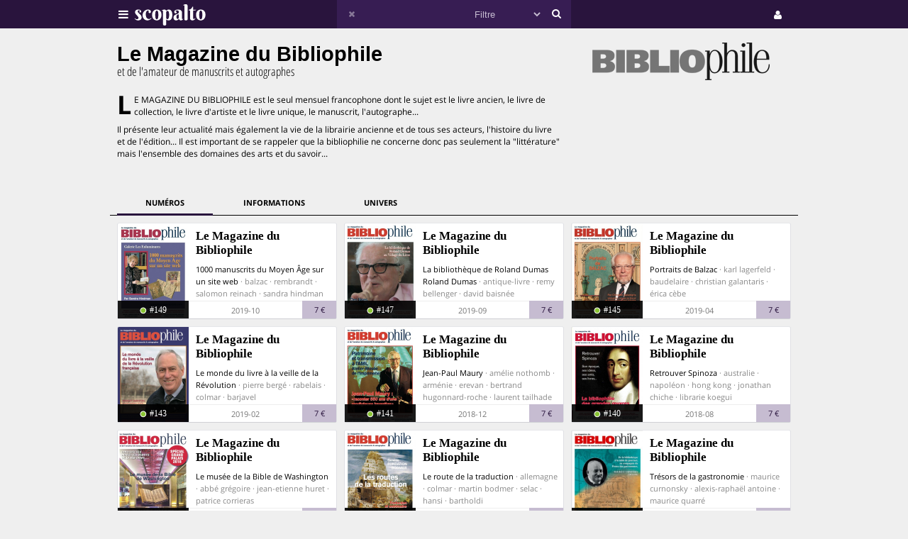

--- FILE ---
content_type: text/html;charset=UTF-8
request_url: https://www.scopalto.com/magazine/le-magazine-du-bibliophile
body_size: 9441
content:
<!doctype html>
<html lang="fr">
<head>
 <title>Le Magazine du Bibliophile</title>
 <meta name="apple-mobile-web-app-status-bar-style" content="#29143d" />
 <meta name="charset" content="utf-8" />
 <meta name="description" content="Le Magazine du Bibliophile : et de l&#039;amateur de manuscrits et autographes. Bimestriel. Thème : Littérature. Magazine créé en 2000. Télécharger et acheter les anciens numéros. Pays : FR." />
 <meta name="google-site-verification" content="fNm9fSJEu58iWq43r8ZBKfHmYV3-qbsbYcbUB8ISIgA" />
 <meta name="keywords" content="le magazine du bibliophile, magazine, littérature, pdf, téléchargement, anciens numéros" />
 <meta name="msapplication-navbutton-color" content="#29143d" />
 <meta name="msvalidate.01" content="F8D9707B115B72F4A5D566463EB2FD7E" />
 <meta name="theme-color" content="#29143d" />
 <meta name="viewport" content="width=device-width,initial-scale=1,maximum-scale=1,user-scalable=no" />
 <link rel="stylesheet" href="/web/scopalto/fonts/font-awesome/css/font-awesome.min.css?2" type="text/css" media="screen" />
 <link rel="stylesheet" href="/web/scopalto/styles/app.css?2" type="text/css" media="screen" />
 <link rel="stylesheet" href="/web/scopalto/styles/front/magazine.css?2" type="text/css" media="screen" />
 <link rel="alternate" href="/feed?2" type="application/rss+xml" title="last issues" />
 <link rel="apple-touch-icon" href="/web/scopalto/images/icon-scopalto-180.png?2" sizes="180x180" />
 <link rel="canonical" href="https://www.scopalto.com/magazine/le-magazine-du-bibliophile" />
 <link rel="icon" href="/web/scopalto/images/logo-scopalto-192.png?2" sizes="192x192" />
 <link rel="shortcut icon" href="/web/scopalto/images/favicon.png?2" type="image/x-icon" />
</head>
<body class="state-prod scope-front extension-scopalto action-magazine" data-onload="scopalto.manager.Magazine">
<main><div class="main clearfix"
     data-url="https://www.scopalto.com/magazine/le-magazine-du-bibliophile"
     data-item="16400-670-80349004">

  <div class="logo">
    <img src="/pub/logos/le-magazine-du-bibliophile.png"
         alt="magazine le magazine du bibliophile" />
  </div>

  <div class="content">
    <h1 class="mag-title">Le Magazine du Bibliophile</h1>
    <em class="mag-lede">et de l'amateur de manuscrits et autographes</em>
    <p class="first">LE MAGAZINE DU BIBLIOPHILE est le seul mensuel francophone dont le sujet est le livre ancien, le livre de collection, le livre d'artiste et le livre unique, le manuscrit, l'autographe...</p>
<p>Il présente leur actualité mais également la vie de la librairie ancienne et de tous ses acteurs, l'histoire du livre et de l'édition... Il est important de se rappeler que la bibliophilie ne concerne donc pas seulement la "littérature" mais l'ensemble des domaines des arts et du savoir...</p>          </div>
  </div>

  <div class="tabbox">
    <div class="tabs">
      <ul>
        <li data-tab="cards" class="selected">numéros</li>
        <li data-tab="details">informations</li>
                  <li data-tab="world">univers</li>
                          <li data-tab="stats" style="display:none;">statistiques</li>
              </ul>
    </div>
    <div class="tabpanels">
      <div class="card-flow-inline" data-tabpanel="cards" data-onload="scopalto.manager.Issues">
                  <div class="card" style="background-image:url(/pub/covers/670/9544-large.jpg);" data-issue-id="9544">
  <div class="card-content">
    <span class="card-mag">Le Magazine du Bibliophile</span>
    <a href="/le-magazine-du-bibliophile/149/1000-manuscrits-du-moyen-age-sur-un-site-web" class="card-title" onclick="return false;">1000 manuscrits du Moyen Âge sur un site web</a>
    <span class="card-tags"> · balzac · rembrandt · salomon reinach · sandra hindman</span>
  </div>
  <div class="card-metas">
    <div class="card-num">
      <i class="fa fa-circle "></i>       <span>#149</span>
    </div>
    <div class="card-date"><span>2019-10</span></div>
    <div class="card-price card-pdf"><span>7 €</span></div>
  </div>
</div>
                  <div class="card" style="background-image:url(/pub/covers/670/9391-large.jpg);" data-issue-id="9391">
  <div class="card-content">
    <span class="card-mag">Le Magazine du Bibliophile</span>
    <a href="/le-magazine-du-bibliophile/147/la-bibliotheque-de-roland-dumas-roland-dumas" class="card-title" onclick="return false;">La bibliothèque de Roland Dumas Roland Dumas</a>
    <span class="card-tags"> · antique-livre · remy bellenger · david baisnée</span>
  </div>
  <div class="card-metas">
    <div class="card-num">
      <i class="fa fa-circle "></i>       <span>#147</span>
    </div>
    <div class="card-date"><span>2019-09</span></div>
    <div class="card-price card-pdf"><span>7 €</span></div>
  </div>
</div>
                  <div class="card" style="background-image:url(/pub/covers/670/8976-large.jpg);" data-issue-id="8976">
  <div class="card-content">
    <span class="card-mag">Le Magazine du Bibliophile</span>
    <a href="/le-magazine-du-bibliophile/145/portraits-de-balzac" class="card-title" onclick="return false;">Portraits de Balzac</a>
    <span class="card-tags"> · karl lagerfeld · baudelaire · christian galantaris · érica cèbe</span>
  </div>
  <div class="card-metas">
    <div class="card-num">
      <i class="fa fa-circle "></i>       <span>#145</span>
    </div>
    <div class="card-date"><span>2019-04</span></div>
    <div class="card-price card-pdf"><span>7 €</span></div>
  </div>
</div>
                  <div class="card" style="background-image:url(/pub/covers/670/8885-large.jpg);" data-issue-id="8885">
  <div class="card-content">
    <span class="card-mag">Le Magazine du Bibliophile</span>
    <a href="/le-magazine-du-bibliophile/143/le-monde-du-livre-a-la-veille-de-la-revolution" class="card-title" onclick="return false;">Le monde du livre à la veille de la Révolution</a>
    <span class="card-tags"> · pierre bergé · rabelais · colmar · barjavel</span>
  </div>
  <div class="card-metas">
    <div class="card-num">
      <i class="fa fa-circle "></i>       <span>#143</span>
    </div>
    <div class="card-date"><span>2019-02</span></div>
    <div class="card-price card-pdf"><span>7 €</span></div>
  </div>
</div>
                  <div class="card" style="background-image:url(/pub/covers/670/8768-large.jpg);" data-issue-id="8768">
  <div class="card-content">
    <span class="card-mag">Le Magazine du Bibliophile</span>
    <a href="/le-magazine-du-bibliophile/141/jean-paul-maury" class="card-title" onclick="return false;">Jean-Paul Maury</a>
    <span class="card-tags"> · amélie nothomb · arménie · erevan · bertrand hugonnard-roche · laurent tailhade</span>
  </div>
  <div class="card-metas">
    <div class="card-num">
      <i class="fa fa-circle "></i>       <span>#141</span>
    </div>
    <div class="card-date"><span>2018-12</span></div>
    <div class="card-price card-pdf"><span>7 €</span></div>
  </div>
</div>
                  <div class="card" style="background-image:url(/pub/covers/670/8555-large.jpg);" data-issue-id="8555">
  <div class="card-content">
    <span class="card-mag">Le Magazine du Bibliophile</span>
    <a href="/le-magazine-du-bibliophile/140/retrouver-spinoza" class="card-title" onclick="return false;">Retrouver Spinoza</a>
    <span class="card-tags"> · australie · napoléon · hong kong · jonathan chiche · librarie koegui</span>
  </div>
  <div class="card-metas">
    <div class="card-num">
      <i class="fa fa-circle "></i>       <span>#140</span>
    </div>
    <div class="card-date"><span>2018-08</span></div>
    <div class="card-price card-pdf"><span>7 €</span></div>
  </div>
</div>
                  <div class="card" style="background-image:url(/pub/covers/670/8345-large.jpg);" data-issue-id="8345">
  <div class="card-content">
    <span class="card-mag">Le Magazine du Bibliophile</span>
    <a href="/le-magazine-du-bibliophile/139/le-musee-de-la-bible-de-washington" class="card-title" onclick="return false;">Le musée de la Bible de Washington</a>
    <span class="card-tags"> · abbé grégoire · jean-etienne huret · patrice corrieras</span>
  </div>
  <div class="card-metas">
    <div class="card-num">
      <i class="fa fa-circle "></i>       <span>#139</span>
    </div>
    <div class="card-date"><span>2018-05</span></div>
    <div class="card-price card-pdf"><span>7 €</span></div>
  </div>
</div>
                  <div class="card" style="background-image:url(/pub/covers/670/8164-large.jpg);" data-issue-id="8164">
  <div class="card-content">
    <span class="card-mag">Le Magazine du Bibliophile</span>
    <a href="/le-magazine-du-bibliophile/136/le-route-de-la-traduction" class="card-title" onclick="return false;">Le route de la traduction</a>
    <span class="card-tags"> · allemagne · colmar · martin bodmer · selac · hansi · bartholdi</span>
  </div>
  <div class="card-metas">
    <div class="card-num">
      <i class="fa fa-circle "></i>       <span>#136</span>
    </div>
    <div class="card-date"><span>2018-02</span></div>
    <div class="card-price card-pdf"><span>7 €</span></div>
  </div>
</div>
                  <div class="card" style="background-image:url(/pub/covers/670/7993-large.jpg);" data-issue-id="7993">
  <div class="card-content">
    <span class="card-mag">Le Magazine du Bibliophile</span>
    <a href="/le-magazine-du-bibliophile/134/tresors-de-la-gastronomie" class="card-title" onclick="return false;">Trésors de la gastronomie</a>
    <span class="card-tags"> · maurice curnonsky · alexis-raphaël antoine · maurice quarré</span>
  </div>
  <div class="card-metas">
    <div class="card-num">
      <i class="fa fa-circle "></i>       <span>#134</span>
    </div>
    <div class="card-date"><span>2017-11</span></div>
    <div class="card-price card-pdf"><span>7 €</span></div>
  </div>
</div>
                  <div class="card" style="background-image:url(/pub/covers/670/7865-large.jpg);" data-issue-id="7865">
  <div class="card-content">
    <span class="card-mag">Le Magazine du Bibliophile</span>
    <a href="/le-magazine-du-bibliophile/132/sur-le-chemin-de-compostelle" class="card-title" onclick="return false;">Sur le chemin de Compostelle...</a>
    <span class="card-tags"> · espagne · mozart · figeac · frédéric thiriez · éric grangeon</span>
  </div>
  <div class="card-metas">
    <div class="card-num">
      <i class="fa fa-circle "></i>       <span>#132</span>
    </div>
    <div class="card-date"><span>2017-08</span></div>
    <div class="card-price card-pdf"><span>7 €</span></div>
  </div>
</div>
                  <div class="card" style="background-image:url(/pub/covers/670/7566-large.jpg);" data-issue-id="7566">
  <div class="card-content">
    <span class="card-mag">Le Magazine du Bibliophile</span>
    <a href="/le-magazine-du-bibliophile/130/blaise-cendrars" class="card-title" onclick="return false;">Blaise Cendrars</a>
    <span class="card-tags"> · bruxelles · ronsard · nicolas malais · détective · genizoth</span>
  </div>
  <div class="card-metas">
    <div class="card-num">
      <i class="fa fa-circle "></i>       <span>#130</span>
    </div>
    <div class="card-date"><span>2017-04</span></div>
    <div class="card-price card-pdf"><span>7 €</span></div>
  </div>
</div>
                  <div class="card" style="background-image:url(/pub/covers/670/7442-large.jpg);" data-issue-id="7442">
  <div class="card-content">
    <span class="card-mag">Le Magazine du Bibliophile</span>
    <a href="/le-magazine-du-bibliophile/129/redecouvrir-les-contes" class="card-title" onclick="return false;">Redécouvrir les contes</a>
    <span class="card-tags"> · russie · pierre bergé · grand palais · conte de fée · léon bakst</span>
  </div>
  <div class="card-metas">
    <div class="card-num">
      <i class="fa fa-circle "></i>       <span>#129</span>
    </div>
    <div class="card-date"><span>2017-02</span></div>
    <div class="card-price card-pdf"><span>7 €</span></div>
  </div>
</div>
                  <div class="card" style="background-image:url(/pub/covers/670/7219-large.jpg);" data-issue-id="7219">
  <div class="card-content">
    <span class="card-mag">Le Magazine du Bibliophile</span>
    <a href="/le-magazine-du-bibliophile/128/les-livres-d-heures" class="card-title" onclick="return false;">Les livres d’heures</a>
    <span class="card-tags"> · michel butor · umberto eco · philippe bouvard · reliures · jérôme doucet</span>
  </div>
  <div class="card-metas">
    <div class="card-num">
      <i class="fa fa-circle "></i>       <span>#128</span>
    </div>
    <div class="card-date"><span>2016-11</span></div>
    <div class="card-price card-pdf"><span>7 €</span></div>
  </div>
</div>
                  <div class="card" style="background-image:url(/pub/covers/670/7026-large.jpg);" data-issue-id="7026">
  <div class="card-content">
    <span class="card-mag">Le Magazine du Bibliophile</span>
    <a href="/le-magazine-du-bibliophile/126/regionalisme-et-bibliophilie" class="card-title" onclick="return false;">Régionalisme et bibliophilie</a>
    <span class="card-tags"> · compostelle · bonaparte · frédéric bazin · nicolas lieng</span>
  </div>
  <div class="card-metas">
    <div class="card-num">
      <i class="fa fa-circle "></i>       <span>#126</span>
    </div>
    <div class="card-date"><span>2016-08</span></div>
    <div class="card-price card-pdf"><span>7 €</span></div>
  </div>
</div>
                  <div class="card" style="background-image:url(/pub/covers/670/6649-large.jpg);" data-issue-id="6649">
  <div class="card-content">
    <span class="card-mag">Le Magazine du Bibliophile</span>
    <a href="/le-magazine-du-bibliophile/124/la-franc-maconnerie" class="card-title" onclick="return false;">La franc-maçonnerie</a>
    <span class="card-tags"> · jean-paul fontaine · henri vignes · olivier maupin · érik zink · pierre leroy</span>
  </div>
  <div class="card-metas">
    <div class="card-num">
      <i class="fa fa-circle "></i>       <span>#124</span>
    </div>
    <div class="card-date"><span>2016-04</span></div>
    <div class="card-price card-pdf"><span>7 €</span></div>
  </div>
</div>
                  <div class="card" style="background-image:url(/pub/covers/670/6495-large.jpg);" data-issue-id="6495">
  <div class="card-content">
    <span class="card-mag">Le Magazine du Bibliophile</span>
    <a href="/le-magazine-du-bibliophile/122/nouveaux-regards-sur-la-presse" class="card-title" onclick="return false;">Nouveaux regards sur la presse</a>
    <span class="card-tags"> · pierre bergé · italie · bibliophilie · colmar · gisèle prassinos</span>
  </div>
  <div class="card-metas">
    <div class="card-num">
      <i class="fa fa-circle "></i>       <span>#122</span>
    </div>
    <div class="card-date"><span>2016-01</span></div>
    <div class="card-price card-pdf"><span>7 €</span></div>
  </div>
</div>
                  <div class="card" style="background-image:url(/pub/covers/670/6299-large.jpg);" data-issue-id="6299">
  <div class="card-content">
    <span class="card-mag">Le Magazine du Bibliophile</span>
    <a href="/le-magazine-du-bibliophile/121/ventes-publiques-du-livre-et-autographe" class="card-title" onclick="return false;">Ventes publiques du livre et autographe</a>
    <span class="card-tags"> · tristan tzara · cidre · jacques jubert · pomologie</span>
  </div>
  <div class="card-metas">
    <div class="card-num">
      <i class="fa fa-circle "></i>       <span>#121</span>
    </div>
    <div class="card-date"><span>2015-10</span></div>
    <div class="card-price card-pdf"><span>7 €</span></div>
  </div>
</div>
                  <div class="card" style="background-image:url(/pub/covers/670/6140-large.jpg);" data-issue-id="6140">
  <div class="card-content">
    <span class="card-mag">Le Magazine du Bibliophile</span>
    <a href="/le-magazine-du-bibliophile/119/francois-1er" class="card-title" onclick="return false;">François 1er</a>
    <span class="card-tags"> · abécédaire · francs-maçons · collection dejager · marie-pierre litaudon-bonnardot</span>
  </div>
  <div class="card-metas">
    <div class="card-num">
      <i class="fa fa-circle "></i>       <span>#119</span>
    </div>
    <div class="card-date"><span>2015-08</span></div>
    <div class="card-price card-pdf"><span>7 €</span></div>
  </div>
</div>
                  <div class="card" style="background-image:url(/pub/covers/670/5929-large.jpg);" data-issue-id="5929">
  <div class="card-content">
    <span class="card-mag">Le Magazine du Bibliophile</span>
    <a href="/le-magazine-du-bibliophile/117/histoire-et-memoire-de-la-police" class="card-title" onclick="return false;">Histoire et mémoire de la police</a>
    <span class="card-tags"> · grand palais · fata morgana · musée de l'imprimerie</span>
  </div>
  <div class="card-metas">
    <div class="card-num">
      <i class="fa fa-circle "></i>       <span>#117</span>
    </div>
    <div class="card-date"><span>2015-04</span></div>
    <div class="card-price card-pdf"><span>7 €</span></div>
  </div>
</div>
                  <div class="card" style="background-image:url(/pub/covers/670/5724-large.jpg);" data-issue-id="5724">
  <div class="card-content">
    <span class="card-mag">Le Magazine du Bibliophile</span>
    <a href="/le-magazine-du-bibliophile/116/dans-la-bibliotheque-de-philippe-bouvard" class="card-title" onclick="return false;">Dans la bibliothèque de Philippe Bouvard</a>
    <span class="card-tags"> · livres rares · musée de l'imprimerie · anne lamort</span>
  </div>
  <div class="card-metas">
    <div class="card-num">
      <i class="fa fa-circle "></i>       <span>#116</span>
    </div>
    <div class="card-date"><span>2015-02</span></div>
    <div class="card-price card-pdf"><span>7 €</span></div>
  </div>
</div>
                  <div class="card" style="background-image:url(/pub/covers/670/5539-large.jpg);" data-issue-id="5539">
  <div class="card-content">
    <span class="card-mag">Le Magazine du Bibliophile</span>
    <a href="/le-magazine-du-bibliophile/114/jules-verne-et-hetzel" class="card-title" onclick="return false;">Jules Verne et Hetzel</a>
    <span class="card-tags"> · marquis de sade · olivier maupin · nicolas malais · jean-denis touzot</span>
  </div>
  <div class="card-metas">
    <div class="card-num">
      <i class="fa fa-circle "></i>       <span>#114</span>
    </div>
    <div class="card-date"><span>2014-11</span></div>
    <div class="card-price card-pdf"><span>7 €</span></div>
  </div>
</div>
                  <div class="card" style="background-image:url(/pub/covers/670/5382-large.jpg);" data-issue-id="5382">
  <div class="card-content">
    <span class="card-mag">Le Magazine du Bibliophile</span>
    <a href="/le-magazine-du-bibliophile/112/fabriano-italie" class="card-title" onclick="return false;">Fabriano, Italie</a>
    <span class="card-tags"> · anne lamort · jean giraudoux · berthe van regemorter · anne-marie coulon</span>
  </div>
  <div class="card-metas">
    <div class="card-num">
      <i class="fa fa-circle "></i>       <span>#112</span>
    </div>
    <div class="card-date"><span>2014-08</span></div>
    <div class="card-price card-pdf"><span>7 €</span></div>
  </div>
</div>
                  <div class="card" style="background-image:url(/pub/covers/670/5133-large.jpg);" data-issue-id="5133">
  <div class="card-content">
    <span class="card-mag">Le Magazine du Bibliophile</span>
    <a href="/le-magazine-du-bibliophile/111/des-manuscrits-du-moyen-age-en-langue-francaise" class="card-title" onclick="return false;">Des manuscrits du Moyen Âge en langue française</a>
    <span class="card-tags"> · slam · marquis de sade · anne lamort</span>
  </div>
  <div class="card-metas">
    <div class="card-num">
      <i class="fa fa-circle "></i>       <span>#111</span>
    </div>
    <div class="card-date"><span>2014-04</span></div>
    <div class="card-price card-pdf"><span>7 €</span></div>
  </div>
</div>
                  <div class="card" style="background-image:url(/pub/covers/670/4940-large.jpg);" data-issue-id="4940">
  <div class="card-content">
    <span class="card-mag">Le Magazine du Bibliophile</span>
    <a href="/le-magazine-du-bibliophile/110/nautisme-et-yachting" class="card-title" onclick="return false;">Nautisme et yachting</a>
    <span class="card-tags"> · dominique de villepin · sotheby’s · françois-louis schmied · danuta cichocka</span>
  </div>
  <div class="card-metas">
    <div class="card-num">
      <i class="fa fa-circle "></i>       <span>#110</span>
    </div>
    <div class="card-date"><span>2014-02</span></div>
    <div class="card-price card-pdf"><span>7 €</span></div>
  </div>
</div>
                  <div class="card" style="background-image:url(/pub/covers/670/4667-large.jpg);" data-issue-id="4667">
  <div class="card-content">
    <span class="card-mag">Le Magazine du Bibliophile</span>
    <a href="/le-magazine-du-bibliophile/109/a-la-rencontre-de-jean-cocteau" class="card-title" onclick="return false;">A la rencontre de Jean Cocteau</a>
    <span class="card-tags"> · salon du livre ancien · alexandra saggiori · jérôme pittet</span>
  </div>
  <div class="card-metas">
    <div class="card-num">
      <i class="fa fa-circle "></i>       <span>#109</span>
    </div>
    <div class="card-date"><span>2013-11</span></div>
    <div class="card-price card-pdf"><span>7 €</span></div>
  </div>
</div>
                  <div class="card" style="background-image:url(/pub/covers/670/4342-large.jpg);" data-issue-id="4342">
  <div class="card-content">
    <span class="card-mag">Le Magazine du Bibliophile</span>
    <a href="/le-magazine-du-bibliophile/107/boccace-1313-1375" class="card-title" onclick="return false;">Boccace 1313-1375</a>
    <span class="card-tags"> · décaméron · albert camus · lourmarin · aristophil · gustave miklos</span>
  </div>
  <div class="card-metas">
    <div class="card-num">
      <i class="fa fa-circle "></i>       <span>#107</span>
    </div>
    <div class="card-date"><span>2013-07</span></div>
    <div class="card-price card-pdf"><span>7 €</span></div>
  </div>
</div>
                  <div class="card" style="background-image:url(/pub/covers/670/3960-large.jpg);" data-issue-id="3960">
  <div class="card-content">
    <span class="card-mag">Le Magazine du Bibliophile</span>
    <a href="/le-magazine-du-bibliophile/106/cosmos-biodiversite-et-environnement" class="card-title" onclick="return false;">Cosmos, biodiversité et environnement</a>
    <span class="card-tags"> · pierre bergé · grand palais · botanique · editions cazin</span>
  </div>
  <div class="card-metas">
    <div class="card-num">
      <i class="fa fa-circle "></i>       <span>#106</span>
    </div>
    <div class="card-date"><span>2013-04</span></div>
    <div class="card-price card-pdf"><span>7 €</span></div>
  </div>
</div>
                  <div class="card" style="background-image:url(/pub/covers/670/3775-large.jpg);" data-issue-id="3775">
  <div class="card-content">
    <span class="card-mag">Le Magazine du Bibliophile</span>
    <a href="/le-magazine-du-bibliophile/105/des-gobelins-au-grand-palais" class="card-title" onclick="return false;">Des Gobelins au Grand Palais</a>
    <span class="card-tags"> · encyclopédie · denis diderot · marcilhac · ducs de luynes</span>
  </div>
  <div class="card-metas">
    <div class="card-num">
      <i class="fa fa-circle "></i>       <span>#105</span>
    </div>
    <div class="card-date"><span>2013-02</span></div>
    <div class="card-price card-pdf"><span>7 €</span></div>
  </div>
</div>
                  <div class="card" style="background-image:url(/pub/covers/670/3601-large.jpg);" data-issue-id="3601">
  <div class="card-content">
    <span class="card-mag">Le Magazine du Bibliophile</span>
    <a href="/le-magazine-du-bibliophile/104/sur-les-routes-du-livres" class="card-title" onclick="return false;">Sur les routes du livres...</a>
    <span class="card-tags"> · moulins  à papier · tradition papetière · charles guillaume le clerc</span>
  </div>
  <div class="card-metas">
    <div class="card-num">
      <i class="fa fa-circle "></i>       <span>#104</span>
    </div>
    <div class="card-date"><span>2012-11</span></div>
    <div class="card-price card-pdf"><span>7 €</span></div>
  </div>
</div>
                  <div class="card" style="background-image:url(/pub/covers/670/3334-large.jpg);" data-issue-id="3334">
  <div class="card-content">
    <span class="card-mag">Le Magazine du Bibliophile</span>
    <a href="/le-magazine-du-bibliophile/103/merveilles-de-la-reliure-contemporaine" class="card-title" onclick="return false;">Merveilles de la reliure contemporaine</a>
    <span class="card-tags"> · salon du livre ancien · imitatio christi</span>
  </div>
  <div class="card-metas">
    <div class="card-num">
      <i class="fa fa-circle "></i>       <span>#103</span>
    </div>
    <div class="card-date"><span>2012-05</span></div>
    <div class="card-price card-pdf"><span>7 €</span></div>
  </div>
</div>
                  <div class="card" style="background-image:url(/pub/covers/670/3208-large.jpg);" data-issue-id="3208">
  <div class="card-content">
    <span class="card-mag">Le Magazine du Bibliophile</span>
    <a href="/le-magazine-du-bibliophile/102/la-justice-au-grand-palais" class="card-title" onclick="return false;">La justice au grand palais</a>
    <span class="card-tags"> · estampe · salon du livre ancien · bibliothèque barreau de paris</span>
  </div>
  <div class="card-metas">
    <div class="card-num">
      <i class="fa fa-circle "></i>       <span>#102</span>
    </div>
    <div class="card-date"><span>2012-04</span></div>
    <div class="card-price card-pdf"><span>7 €</span></div>
  </div>
</div>
                  <div class="card" style="background-image:url(/pub/covers/670/3114-large.jpg);" data-issue-id="3114">
  <div class="card-content">
    <span class="card-mag">Le Magazine du Bibliophile</span>
    <a href="/le-magazine-du-bibliophile/101/jean-jacques-rousseau" class="card-title" onclick="return false;">Jean-Jacques Rousseau</a>
    <span class="card-tags"> · les mayas · martin bossange · elie szapiro</span>
  </div>
  <div class="card-metas">
    <div class="card-num">
      <i class="fa fa-circle "></i>       <span>#101</span>
    </div>
    <div class="card-date"><span>2012-03</span></div>
    <div class="card-price card-pdf"><span>7 €</span></div>
  </div>
</div>
                  <div class="card" style="background-image:url(/pub/covers/670/3027-large.jpg);" data-issue-id="3027">
  <div class="card-content">
    <span class="card-mag">Le Magazine du Bibliophile</span>
    <a href="/le-magazine-du-bibliophile/100/prophetes-et-propheties" class="card-title" onclick="return false;">Prophètes et prophéties</a>
    <span class="card-tags"> · victor hugo · charles dickens · nostradamus · éditions gallimard</span>
  </div>
  <div class="card-metas">
    <div class="card-num">
      <i class="fa fa-circle "></i>       <span>#100</span>
    </div>
    <div class="card-date"><span>2012-02</span></div>
    <div class="card-price card-pdf"><span>7 €</span></div>
  </div>
</div>
                  <div class="card" style="background-image:url(/pub/covers/670/2864-large.jpg);" data-issue-id="2864">
  <div class="card-content">
    <span class="card-mag">Le Magazine du Bibliophile</span>
    <a href="/le-magazine-du-bibliophile/99/giacomo-casanova" class="card-title" onclick="return false;">Giacomo Casanova</a>
    <span class="card-tags"> · walter benjamin · raoul-léonor de lignerolles · jules massenet · nelson</span>
  </div>
  <div class="card-metas">
    <div class="card-num">
      <i class="fa fa-circle "></i>       <span>#99</span>
    </div>
    <div class="card-date"><span>2012-01</span></div>
    <div class="card-price card-pdf"><span>7 €</span></div>
  </div>
</div>
                  <div class="card" style="background-image:url(/pub/covers/670/2697-large.jpg);" data-issue-id="2697">
  <div class="card-content">
    <span class="card-mag">Le Magazine du Bibliophile</span>
    <a href="/le-magazine-du-bibliophile/98/les-alpes" class="card-title" onclick="return false;">Les Alpes</a>
    <span class="card-tags"> · galaxidion · octave uzanne · salle des ventes · cire · régionalisme</span>
  </div>
  <div class="card-metas">
    <div class="card-num">
      <i class="fa fa-circle "></i>       <span>#98</span>
    </div>
    <div class="card-date"><span>2011-11</span></div>
    <div class="card-price card-pdf"><span>7 €</span></div>
  </div>
</div>
                  <div class="card" style="background-image:url(/pub/covers/670/2481-large.jpg);" data-issue-id="2481">
  <div class="card-content">
    <span class="card-mag">Le Magazine du Bibliophile</span>
    <a href="/le-magazine-du-bibliophile/97/cartographie-maritime" class="card-title" onclick="return false;">Cartographie Maritime</a>
    <span class="card-tags"> · céline · paul fesch · mathurin lesné · imprimerie nationale</span>
  </div>
  <div class="card-metas">
    <div class="card-num">
      <i class="fa fa-circle "></i>       <span>#97</span>
    </div>
    <div class="card-date"><span>2011-10</span></div>
    <div class="card-price card-pdf"><span>7 €</span></div>
  </div>
</div>
                  <div class="card" style="background-image:url(/pub/covers/670/2400-large.jpg);" data-issue-id="2400">
  <div class="card-content">
    <span class="card-mag">Le Magazine du Bibliophile</span>
    <a href="/le-magazine-du-bibliophile/96/sur-les-routes-du-livre-les-moulins-a-papier" class="card-title" onclick="return false;">Sur les routes du livre... les moulins à papier</a>
    <span class="card-tags"> · méditerranée · librairie nouvelle · shingai tanaka</span>
  </div>
  <div class="card-metas">
    <div class="card-num">
      <i class="fa fa-circle "></i>       <span>#96</span>
    </div>
    <div class="card-date"><span>2011-09</span></div>
    <div class="card-price card-pdf"><span>7 €</span></div>
  </div>
</div>
                  <div class="card" style="background-image:url(/pub/covers/670/6107-large.jpg);" data-issue-id="6107">
  <div class="card-content">
    <span class="card-mag">Le Magazine du Bibliophile</span>
    <a href="/le-magazine-du-bibliophile/94/kees-van-dongen" class="card-title" onclick="return false;">Kees van Dongen</a>
    <span class="card-tags"> · william beckford · marquis de sade · jean-pierre aubert · théophile moreux</span>
  </div>
  <div class="card-metas">
    <div class="card-num">
      <i class="fa fa-circle "></i>       <span>#94</span>
    </div>
    <div class="card-date"><span>2011-05</span></div>
    <div class="card-price card-pdf"><span>7 €</span></div>
  </div>
</div>
                  <div class="card" style="background-image:url(/pub/covers/670/3648-large.jpg);" data-issue-id="3648">
  <div class="card-content">
    <span class="card-mag">Le Magazine du Bibliophile</span>
    <a href="/le-magazine-du-bibliophile/93/de-sun-tzu-a-clausewitz" class="card-title" onclick="return false;">De Sun Tzu à Clausewitz</a>
    <span class="card-tags"> · archives nationales · jacques doucet · sergio malavasi · pierre jannet</span>
  </div>
  <div class="card-metas">
    <div class="card-num">
      <i class="fa fa-circle "></i>       <span>#93</span>
    </div>
    <div class="card-date"><span>2011-04</span></div>
    <div class="card-price card-pdf"><span>7 €</span></div>
  </div>
</div>
                  <div class="card" style="background-image:url(/pub/covers/670/6113-large.jpg);" data-issue-id="6113">
  <div class="card-content">
    <span class="card-mag">Le Magazine du Bibliophile</span>
    <a href="/le-magazine-du-bibliophile/92/alphonse-lemerre" class="card-title" onclick="return false;">Alphonse Lemerre</a>
    <span class="card-tags"> · gallimard · drouot · alain nicolas · roland herrmann · émile prisse d’avennes</span>
  </div>
  <div class="card-metas">
    <div class="card-num">
      <i class="fa fa-circle "></i>       <span>#92</span>
    </div>
    <div class="card-date"><span>2011-03</span></div>
    <div class="card-price card-pdf"><span>7 €</span></div>
  </div>
</div>
                  <div class="card" style="background-image:url(/pub/covers/670/3654-large.jpg);" data-issue-id="3654">
  <div class="card-content">
    <span class="card-mag">Le Magazine du Bibliophile</span>
    <a href="/le-magazine-du-bibliophile/90/la-bastille-livre-ses-secrets" class="card-title" onclick="return false;">La Bastille livre ses secrets</a>
    <span class="card-tags"> · ventes publiques · pierre lacam · van helmont · louis perrin</span>
  </div>
  <div class="card-metas">
    <div class="card-num">
      <i class="fa fa-circle "></i>       <span>#90</span>
    </div>
    <div class="card-date"><span>2010-11</span></div>
    <div class="card-price card-pdf"><span>7 €</span></div>
  </div>
</div>
                  <div class="card" style="background-image:url(/pub/covers/670/3657-large.jpg);" data-issue-id="3657">
  <div class="card-content">
    <span class="card-mag">Le Magazine du Bibliophile</span>
    <a href="/le-magazine-du-bibliophile/86/echecs-des-manuscrits-du-ixe-siecle-a-la-method" class="card-title" onclick="return false;">Echecs: des manuscrits du IXe siècle à la méthod</a>
    <span class="card-tags"> · shanghai · aragon · expositions universelles</span>
  </div>
  <div class="card-metas">
    <div class="card-num">
      <i class="fa fa-circle "></i>       <span>#86</span>
    </div>
    <div class="card-date"><span>2010-06</span></div>
    <div class="card-price card-pdf"><span>7 €</span></div>
  </div>
</div>
                  <div class="card" style="background-image:url(/pub/covers/670/3658-large.jpg);" data-issue-id="3658">
  <div class="card-content">
    <span class="card-mag">Le Magazine du Bibliophile</span>
    <a href="/le-magazine-du-bibliophile/85/franc-maconnerie" class="card-title" onclick="return false;">Franc-maçonnerie</a>
    <span class="card-tags"> · psychanalyse · simier · nicole gdalia · louis médard · anderson</span>
  </div>
  <div class="card-metas">
    <div class="card-num">
      <i class="fa fa-circle "></i>       <span>#85</span>
    </div>
    <div class="card-date"><span>2010-05</span></div>
    <div class="card-price card-pdf"><span>7 €</span></div>
  </div>
</div>
                  <div class="card" style="background-image:url(/pub/covers/670/3645-large.jpg);" data-issue-id="3645">
  <div class="card-content">
    <span class="card-mag">Le Magazine du Bibliophile</span>
    <a href="/le-magazine-du-bibliophile/84/salon-du-grand-palais-les-plats-histories" class="card-title" onclick="return false;">Salon du grand palais, les plats historiés</a>
    <span class="card-tags"> · editions de minuit · livres de médecine</span>
  </div>
  <div class="card-metas">
    <div class="card-num">
      <i class="fa fa-circle "></i>       <span>#84</span>
    </div>
    <div class="card-date"><span>2010-04</span></div>
    <div class="card-price card-pdf"><span>7 €</span></div>
  </div>
</div>
                  <div class="card" style="background-image:url(/pub/covers/670/3644-large.jpg);" data-issue-id="3644">
  <div class="card-content">
    <span class="card-mag">Le Magazine du Bibliophile</span>
    <a href="/le-magazine-du-bibliophile/83/poesie-le-temps-de-la-bibliophilie" class="card-title" onclick="return false;">Poésie, le temps de la bibliophilie</a>
    <span class="card-tags"> · reliure · rouben mélik · le retour de casanova à paris</span>
  </div>
  <div class="card-metas">
    <div class="card-num">
      <i class="fa fa-circle "></i>       <span>#83</span>
    </div>
    <div class="card-date"><span>2010-02</span></div>
    <div class="card-price card-pdf"><span>7 €</span></div>
  </div>
</div>
                  <div class="card" style="background-image:url(/pub/covers/670/3643-large.jpg);" data-issue-id="3643">
  <div class="card-content">
    <span class="card-mag">Le Magazine du Bibliophile</span>
    <a href="/le-magazine-du-bibliophile/82/grandeurs-de-la-miniature-orientale" class="card-title" onclick="return false;">Grandeurs de la miniature orientale</a>
    <span class="card-tags"> · bibliophilie · bibliothèque numérique mondiale</span>
  </div>
  <div class="card-metas">
    <div class="card-num">
      <i class="fa fa-circle free"></i>       <span>#82</span>
    </div>
    <div class="card-date"><span>2010-01</span></div>
    <div class="card-price card-pdf"><span>0 €</span></div>
  </div>
</div>
                  <div class="card" style="background-image:url(/pub/covers/670/7111-large.jpg);" data-issue-id="7111">
  <div class="card-content">
    <span class="card-mag">Le Magazine du Bibliophile</span>
    <a href="/le-magazine-du-bibliophile/81/montmorillon" class="card-title" onclick="return false;">Montmorillon</a>
    <span class="card-tags"> · livres · régine deforges · poitou · yves bouloux · cité de l'écrit</span>
  </div>
  <div class="card-metas">
    <div class="card-num">
      <i class="fa fa-circle "></i>       <span>#81</span>
    </div>
    <div class="card-date"><span>2009-10</span></div>
    <div class="card-price card-pdf"><span>7 €</span></div>
  </div>
</div>
                  <div class="card" style="background-image:url(/pub/covers/670/4777-large.jpg);" data-issue-id="4777">
  <div class="card-content">
    <span class="card-mag">Le Magazine du Bibliophile</span>
    <a href="/le-magazine-du-bibliophile/76/gaston-leroux-de-la-presse-au-roman-noir" class="card-title" onclick="return false;">Gaston Leroux… de la presse au roman noir</a>
    <span class="card-tags"> · rouletabille · conte de fées · pierre berès</span>
  </div>
  <div class="card-metas">
    <div class="card-num">
      <i class="fa fa-circle "></i>       <span>#76</span>
    </div>
    <div class="card-date"><span>2008-09</span></div>
    <div class="card-price card-pdf"><span>7 €</span></div>
  </div>
</div>
                  <div class="card" style="background-image:url(/pub/covers/670/4776-large.jpg);" data-issue-id="4776">
  <div class="card-content">
    <span class="card-mag">Le Magazine du Bibliophile</span>
    <a href="/le-magazine-du-bibliophile/75/le-temps-de-la-nostalgie" class="card-title" onclick="return false;">Le temps de la nostalgie</a>
    <span class="card-tags"> · bon marché · mythe arthurien · william hop hodgson · tom quincy</span>
  </div>
  <div class="card-metas">
    <div class="card-num">
      <i class="fa fa-circle "></i>       <span>#75</span>
    </div>
    <div class="card-date"><span>2008-07</span></div>
    <div class="card-price card-pdf"><span>7 €</span></div>
  </div>
</div>
                  <div class="card" style="background-image:url(/pub/covers/670/7279-large.jpg);" data-issue-id="7279">
  <div class="card-content">
    <span class="card-mag">Le Magazine du Bibliophile</span>
    <a href="/le-magazine-du-bibliophile/66/que-sont-devenus-nos-livre-d-ecole" class="card-title" onclick="return false;">Que sont devenus nos livre d’école ?</a>
    <span class="card-tags"> · littérature française · albert camus · goldoni · bescherelle</span>
  </div>
  <div class="card-metas">
    <div class="card-num">
      <i class="fa fa-circle "></i>       <span>#66</span>
    </div>
    <div class="card-date"><span>2007-09</span></div>
    <div class="card-price card-pdf"><span>7 €</span></div>
  </div>
</div>
                  <div class="card" style="background-image:url(/pub/covers/670/7265-large.jpg);" data-issue-id="7265">
  <div class="card-content">
    <span class="card-mag">Le Magazine du Bibliophile</span>
    <a href="/le-magazine-du-bibliophile/62/l-amour-du-livre-est-synonyme-d-espoir" class="card-title" onclick="return false;">L’amour du livre est synonyme d’espoir</a>
    <span class="card-tags"> · la havane · dante · madame bovary · ghetto de varsovie</span>
  </div>
  <div class="card-metas">
    <div class="card-num">
      <i class="fa fa-circle "></i>       <span>#62</span>
    </div>
    <div class="card-date"><span>2007-04</span></div>
    <div class="card-price card-pdf"><span>7 €</span></div>
  </div>
</div>
                  <div class="card" style="background-image:url(/pub/covers/670/7249-large.jpg);" data-issue-id="7249">
  <div class="card-content">
    <span class="card-mag">Le Magazine du Bibliophile</span>
    <a href="/le-magazine-du-bibliophile/58/la-charite-sur-loire" class="card-title" onclick="return false;">La charité sur Loire</a>
    <span class="card-tags"> · marcel proust · sigmund freud · jean lorrain · auguste aubry · braissaï</span>
  </div>
  <div class="card-metas">
    <div class="card-num">
      <i class="fa fa-circle "></i>       <span>#58</span>
    </div>
    <div class="card-date"><span>2006-11</span></div>
    <div class="card-price card-pdf"><span>7 €</span></div>
  </div>
</div>
                  <div class="card" style="background-image:url(/pub/covers/670/6892-large.jpg);" data-issue-id="6892">
  <div class="card-content">
    <span class="card-mag">Le Magazine du Bibliophile</span>
    <a href="/le-magazine-du-bibliophile/55/le-magazine-du-bibliophile" class="card-title" onclick="return false;">le magazine du bibliophile</a>
    <span class="card-tags"> · louis legrand · pierre ouvrard · ariane demey · jules gay · jean gay</span>
  </div>
  <div class="card-metas">
    <div class="card-num">
      <i class="fa fa-circle "></i>       <span>#55</span>
    </div>
    <div class="card-date"><span>2006-07</span></div>
    <div class="card-price card-pdf"><span>7 €</span></div>
  </div>
</div>
                  <div class="card" style="background-image:url(/pub/covers/670/6882-large.jpg);" data-issue-id="6882">
  <div class="card-content">
    <span class="card-mag">Le Magazine du Bibliophile</span>
    <a href="/le-magazine-du-bibliophile/44/le-triomph-d-eros-a-genere" class="card-title" onclick="return false;">Le triomph d’Eros à Genère</a>
    <span class="card-tags"> · lyon · hansi · portrait d'une ville  colmar · boulard · menguyen</span>
  </div>
  <div class="card-metas">
    <div class="card-num">
      <i class="fa fa-circle "></i>       <span>#44</span>
    </div>
    <div class="card-date"><span>2005-02</span></div>
    <div class="card-price card-pdf"><span>7 €</span></div>
  </div>
</div>
                  <div class="card" style="background-image:url(/pub/covers/670/6872-large.jpg);" data-issue-id="6872">
  <div class="card-content">
    <span class="card-mag">Le Magazine du Bibliophile</span>
    <a href="/le-magazine-du-bibliophile/43/reliquaire-pour-l-empire" class="card-title" onclick="return false;">Reliquaire pour l’Empire</a>
    <span class="card-tags"> · </span>
  </div>
  <div class="card-metas">
    <div class="card-num">
      <i class="fa fa-circle "></i>       <span>#43</span>
    </div>
    <div class="card-date"><span>2004-12</span></div>
    <div class="card-price card-pdf"><span>7 €</span></div>
  </div>
</div>
                  <div class="card" style="background-image:url(/pub/covers/670/6864-large.jpg);" data-issue-id="6864">
  <div class="card-content">
    <span class="card-mag">Le Magazine du Bibliophile</span>
    <a href="/le-magazine-du-bibliophile/24/le-monde-raconte-aux-enfants" class="card-title" onclick="return false;">Le monde raconté aux enfants</a>
    <span class="card-tags"> · reliure espagnole · chan ky-yut · commerce des autographes</span>
  </div>
  <div class="card-metas">
    <div class="card-num">
      <i class="fa fa-circle "></i>       <span>#24</span>
    </div>
    <div class="card-date"><span>2003-02</span></div>
    <div class="card-price card-pdf"><span>7 €</span></div>
  </div>
</div>
                  <div class="card" style="background-image:url(/pub/covers/670/6855-large.jpg);" data-issue-id="6855">
  <div class="card-content">
    <span class="card-mag">Le Magazine du Bibliophile</span>
    <a href="/le-magazine-du-bibliophile/9/n-oubliez-pas-vos-guides" class="card-title" onclick="return false;">N’oubliez pas vos guides!</a>
    <span class="card-tags"> · malraux · françois louis schmied · alfred martin · goulven guilcher</span>
  </div>
  <div class="card-metas">
    <div class="card-num">
      <i class="fa fa-circle "></i>       <span>#9</span>
    </div>
    <div class="card-date"><span>2001-07</span></div>
    <div class="card-price card-pdf"><span>7 €</span></div>
  </div>
</div>
                  <div class="card" style="background-image:url(/pub/covers/670/6841-large.jpg);" data-issue-id="6841">
  <div class="card-content">
    <span class="card-mag">Le Magazine du Bibliophile</span>
    <a href="/le-magazine-du-bibliophile/4/la-montagne-par-ceux-qui-l-ont-conquise" class="card-title" onclick="return false;">La montagne par ceux qui l’ont conquise...</a>
    <span class="card-tags"> · madagascar · jacques doucet · félix vallotton</span>
  </div>
  <div class="card-metas">
    <div class="card-num">
      <i class="fa fa-circle "></i>       <span>#4</span>
    </div>
    <div class="card-date"><span>2001-02</span></div>
    <div class="card-price card-pdf"><span>7 €</span></div>
  </div>
</div>
                  <div class="card" style="background-image:url(/pub/covers/670/6772-large.jpg);" data-issue-id="6772">
  <div class="card-content">
    <span class="card-mag">Le Magazine du Bibliophile</span>
    <a href="/le-magazine-du-bibliophile/1/les-champs-florissants-du-delire-litteraire" class="card-title" onclick="return false;">Les champs florissants du délire littéraire</a>
    <span class="card-tags"> · jean cocteau · gaston chaissac · jean-pierre verdet</span>
  </div>
  <div class="card-metas">
    <div class="card-num">
      <i class="fa fa-circle "></i>       <span>#1</span>
    </div>
    <div class="card-date"><span>2000-10</span></div>
    <div class="card-price card-pdf"><span>7 €</span></div>
  </div>
</div>
                <div class="clear"></div>
      </div>
      <div class="details" style="display:none;" data-tabpanel="details">
        <div class="grid">
          <table><tbody>
            <tr>
              <td>siège</td>
              <td>Montmorillon (FR)</td>
            </tr>
                          <tr>
                <td>création</td>
                <td>2000</td>
              </tr>
                        <tr>
              <td>périodicité</td>
              <td>bimestriel</td>
            </tr>
                          <tr>
                <td>rédacteur(s) en chef</td>
                <td>Frédérik Reitz</td>
              </tr>
                                      <tr>
                <td>univers</td>
                <td><a href="/magazines/litterature">Littérature</a></td>
              </tr>
                                    <tr>
              <td>prix papier</td>
              <td>12 €</td>
            </tr>
                          <tr>
                <td>ISSN</td>
                <td>1622-2539</td>
              </tr>
                                              </tbody></table>
        </div>
        <div class="share">
          <ul>
                          <li class="fa fa-2x fa-facebook"
                  data-provider="facebook"></li>
                          <li class="fa fa-2x fa-twitter"
                  data-provider="twitter"></li>
                      </ul>
        </div>
      </div>
      <div class="world logo-flow-inline" style="display:none;" data-tabpanel="world">
                  <div class="mag-card" data-id="896">
  <a href="/revue/291" onclick="return false;"
     title="Revue 291">
    <img src="/pub/logos/review-291.png" />
  </a>
</div>
                  <div class="mag-card" data-id="689">
  <a href="/magazine/alba" onclick="return false;"
     title="Magazine Alba">
    <img src="/pub/logos/alba.png" />
  </a>
</div>
                  <div class="mag-card" data-id="827">
  <a href="/magazine/american-chordata" onclick="return false;"
     title="Magazine American Chordata">
    <img src="/pub/logos/american-chordata.png" />
  </a>
</div>
                  <div class="mag-card" data-id="978">
  <a href="/magazine/art-metiers-du-livre" onclick="return false;"
     title="Magazine Art & Métiers du Livre">
    <img src="/pub/logos/art-et-metiers-du-livre.png" />
  </a>
</div>
                  <div class="mag-card" data-id="983">
  <a href="/magazine/art-de-l-enluminure" onclick="return false;"
     title="Magazine Art de l'enluminure">
    <img src="/pub/logos/art-de-l-enluminure.png" />
  </a>
</div>
                  <div class="mag-card" data-id="860">
  <a href="/magazine/bat-city-review" onclick="return false;"
     title="BAT City Review">
    <img src="/pub/logos/bat-city-review.png" />
  </a>
</div>
                  <div class="mag-card" data-id="8">
  <a href="/magazine/books" onclick="return false;"
     title="Magazine Books">
    <img src="/pub/logos/books.png" />
  </a>
</div>
                  <div class="mag-card" data-id="549">
  <a href="/revue/breves" onclick="return false;"
     title="Revue Brèves">
    <img src="/pub/logos/breves.png" />
  </a>
</div>
                  <div class="mag-card" data-id="938">
  <a href="/revue/debuts" onclick="return false;"
     title="Revue Débuts">
    <img src="/pub/logos/debuts.png" />
  </a>
</div>
                  <div class="mag-card" data-id="262">
  <a href="/magazine/deliciouspaper" onclick="return false;"
     title="Magazine Delicious Paper">
    <img src="/pub/logos/deliciouspaper.png" />
  </a>
</div>
                  <div class="mag-card" data-id="893">
  <a href="/revue/east-west" onclick="return false;"
     title="Revue East & West">
    <img src="/pub/logos/east-west.png" />
  </a>
</div>
                  <div class="mag-card" data-id="905">
  <a href="/magazine/entretiens-politiques-litteraires" onclick="return false;"
     title="Magazine Entretiens politiques & littéraires">
    <img src="/pub/logos/entretiens-politiques-litteraires.png" />
  </a>
</div>
                  <div class="mag-card" data-id="873">
  <a href="/revue/fpm" onclick="return false;"
     title="Revue FPM">
    <img src="/pub/logos/fpm.png" />
  </a>
</div>
                  <div class="mag-card" data-id="984">
  <a href="/revue/kometa" onclick="return false;"
     title="Revue Kometa">
    <img src="/pub/logos/kometa.png" />
  </a>
</div>
                  <div class="mag-card" data-id="788">
  <a href="/revue/l-incertain" onclick="return false;"
     title="Revue L'incertain">
    <img src="/pub/logos/l-incertain.png" />
  </a>
</div>
                  <div class="mag-card" data-id="852">
  <a href="/revue/la-revue-d-histoire-litteraire-de-la-france" onclick="return false;"
     title="La Revue d'histoire littéraire de la France">
    <img src="/pub/logos/revue-d-histoire-litteraire-de-la-france.png" />
  </a>
</div>
                  <div class="mag-card" data-id="658">
  <a href="/revue/la-revue-des-revues" onclick="return false;"
     title="La Revue des Revues">
    <img src="/pub/logos/la-revue-des-revues.png" />
  </a>
</div>
                  <div class="mag-card" data-id="987">
  <a href="/revue/langue-francaise" onclick="return false;"
     title="Revue Langue française">
    <img src="/pub/logos/langue-francaise.png" />
  </a>
</div>
                  <div class="mag-card" data-id="837">
  <a href="/revue/le-cafard-heretique" onclick="return false;"
     title="Revue Le Cafard hérétique">
    <img src="/pub/logos/le-cafard-heretique.png" />
  </a>
</div>
                  <div class="mag-card" data-id="63">
  <a href="/revue/le-centaure" onclick="return false;"
     title="Revue Le Centaure">
    <img src="/pub/logos/le-centaure.png" />
  </a>
</div>
                  <div class="mag-card" data-id="856">
  <a href="/magazine/le-magazine-des-livres" onclick="return false;"
     title="Le magazine des livres">
    <img src="/pub/logos/magazine-des-livres.png" />
  </a>
</div>
                  <div class="mag-card" data-id="22">
  <a href="/magazine/matricule-des-anges" onclick="return false;"
     title="Magazine Le Matricule des Anges">
    <img src="/pub/logos/matricule-des-anges.png" />
  </a>
</div>
                  <div class="mag-card" data-id="963">
  <a href="/revue/le-mercure-musical" onclick="return false;"
     title="Revue Le Mercure musical">
    <img src="/pub/logos/mercure-musical.png" />
  </a>
</div>
                  <div class="mag-card" data-id="858">
  <a href="/revue/les-annales" onclick="return false;"
     title="Revue Les Annales">
    <img src="/pub/logos/les-annales.png" />
  </a>
</div>
                  <div class="mag-card" data-id="749">
  <a href="/revue/les-lettres-et-les-arts" onclick="return false;"
     title="Revue Les Lettres et les Arts">
    <img src="/pub/logos/les-lettres-et-les-arts.png" />
  </a>
</div>
                  <div class="mag-card" data-id="142">
  <a href="/revue/les-temps-modernes" onclick="return false;"
     title="Revue Les Temps Modernes">
    <img src="/pub/logos/temps-modernes.png" />
  </a>
</div>
                  <div class="mag-card" data-id="673">
  <a href="/revue/nepenthes" onclick="return false;"
     title="Revue Népenthès">
    <img src="/pub/logos/nepenthes.png" />
  </a>
</div>
                  <div class="mag-card" data-id="889">
  <a href="/revue/nord-sud" onclick="return false;"
     title="Revue Nord-Sud">
    <img src="/pub/logos/nord-sud.png" />
  </a>
</div>
                  <div class="mag-card" data-id="902">
  <a href="/magazine/pan" onclick="return false;"
     title="Magazine Pan">
    <img src="/pub/logos/pan.png" />
  </a>
</div>
                  <div class="mag-card" data-id="918">
  <a href="/revue/postalector" onclick="return false;"
     title="Revue Postalector">
    <img src="/pub/logos/postalector.png" />
  </a>
</div>
                  <div class="mag-card" data-id="884">
  <a href="/revue/proverbe" onclick="return false;"
     title="Revue Proverbe">
    <img src="/pub/logos/proverbe.png" />
  </a>
</div>
                  <div class="mag-card" data-id="251">
  <a href="/magazine/rue-saint-ambroise" onclick="return false;"
     title="Magazine Rue Saint Ambroise">
    <img src="/pub/logos/rue-saint-ambroise.png" />
  </a>
</div>
                  <div class="mag-card" data-id="897">
  <a href="/revue/secession" onclick="return false;"
     title="Revue Secession">
    <img src="/pub/logos/secession.png" />
  </a>
</div>
                  <div class="mag-card" data-id="830">
  <a href="/revue/secousse" onclick="return false;"
     title="Revue Secousse">
    <img src="/pub/logos/secousse.png" />
  </a>
</div>
                  <div class="mag-card" data-id="961">
  <a href="/magazine/the-signature" onclick="return false;"
     title="Magazine The signature">
    <img src="/pub/logos/the-signature.png" />
  </a>
</div>
                  <div class="mag-card" data-id="36">
  <a href="/magazine/transfuge" onclick="return false;"
     title="Magazine Transfuge">
    <img src="/pub/logos/transfuge.png" />
  </a>
</div>
                  <div class="mag-card" data-id="115">
  <a href="/revue/traversees" onclick="return false;"
     title="Revue Traversées">
    <img src="/pub/logos/traversees.png" />
  </a>
</div>
                  <div class="mag-card" data-id="962">
  <a href="/magazine/ultra" onclick="return false;"
     title="Magazine Ultra">
    <img src="/pub/logos/ultra.png" />
  </a>
</div>
              </div>
      <div class="stats panel-dashboard" style="display:none;" data-tabpanel="stats"></div>
    </div>
  </div>
</div>
</main>
<header>
  <div class="wrapper">
    <div class="logo">
      <div class="icon">
        <i class="fa fa-bars"></i>
      </div>
      <div class="image"><img src="/web/scopalto/images/logo-banner.svg" alt="kiosque numérique" /></div>
    </div>
    <div class="search">
      <div class="button-reset button-ico">
        <i class="fa fa-times  fa-dark" ></i>
      </div>
      <form class="input" onsubmit="return false;">
        <input type="text" value="" />
        <select>
          <option value="" style="color: #c6bcd1;">Filtre</option>
                      <option value="37">Actualites</option>
                      <option value="4">Architecture</option>
                      <option value="72">Art-contemporain</option>
                      <option value="5">Arts</option>
                      <option value="56">Bande-dessinee</option>
                      <option value="3">Cinema</option>
                      <option value="39">Communication</option>
                      <option value="25">Creation</option>
                      <option value="33">Culture</option>
                      <option value="21">Danse</option>
                      <option value="13">Design</option>
                      <option value="7">Dessin</option>
                      <option value="62">Electro</option>
                      <option value="9">Graphisme</option>
                      <option value="8">Histoire</option>
                      <option value="38">Jazz</option>
                      <option value="10">Jeunesse</option>
                      <option value="73">Lifestyle</option>
                      <option value="30">Litterature</option>
                      <option value="36">Mode</option>
                      <option value="14">Musique</option>
                      <option value="77">Musique-classique</option>
                      <option value="46">Philosophie</option>
                      <option value="12">Photos</option>
                      <option value="42">Poesie</option>
                      <option value="67">Polar</option>
                      <option value="74">Revue-litteraire</option>
                      <option value="79">Revue-satirique</option>
                      <option value="40">Rock</option>
                      <option value="29">Science-fiction</option>
                      <option value="43">Sciences</option>
                      <option value="27">Sciences-humaines</option>
                      <option value="61">Sciences-politiques</option>
                      <option value="60">Societe</option>
                      <option value="78">Spectacles-vivants</option>
                      <option value="34">Street-culture</option>
                      <option value="19">Voyage</option>
                  </select>
        <input type="submit" style="display:none;" />
      </form>
      <div class="button-search button-ico"><i class="fa fa-search"></i></div>
    </div>
    <div class="icons">
              <div class="icon icon-cart" style="display:none;">
        <div class="pulse-dot pulse-cart" style="display:none;"><div class="expanding-circle"></div></div>
        <i class="fa fa-shopping-cart"></i>
      </div>
      <div class="icon icon-user">
        <i class="fa fa-user"></i>
      </div>
          </div>
  </div>
</header>
<footer>
  <div class="tooltip sitepanel" style="display:none;">
    <table><tbody><tr><td class="left">
      <ul>
        <li data-action="about">à propos</li>
        <li data-action="magazines">revues / magazines</li>
        <li data-action="free">numéros gratuits</li>
        <li data-action="blog">blog / news</li>
        <li data-action="faq">Questions / Réponses</li>
        <li data-action="contact">nous contacter</li>
        <li data-action="map">carte</li>
        <li data-action="trends">tendances</li>
        <li data-action="home">accueil</li>
      </ul>
    </td><td class="right">
      <div class="panels">
        <div class="panel panel-about"></div>
        <div class="panel panel-magazines"></div>
        <div class="panel panel-free"></div>
        <div class="panel panel-trends"></div>
        <div class="panel panel-map"></div>
        <div class="panel panel-blog"></div>
        <div class="panel panel-faq"></div>
        <div class="panel panel-contact"></div>
        <div class="panel panel-world"></div>
        <div class="panel panel-mag"></div>
      </div>
    </td></tr>
    </tbody></table>
  </div>
  <div class="tooltip userpanel" style="display:none;">
    <ul>
      <li style="display:block">
        <span data-locale="1">FR</span> |
        <span data-locale="2">EN</span>
      </li>
      <li class="anon" data-action="account">créer un compte</li>
      <li class="anon" data-action="account">se connecter</li>
      <li class="auth" data-action="account" style="display:none;">
        mon compte      </li>
      <li class="auth" data-action="logout" style="display:none;">
        déconnexion      </li>
    </ul>
  </div>
</footer>
<script id="payload" type="application/ld+json">{
    "google.analytics.target": "G-M3CW7H3MHE",
    "locale": 1,
    "state": "prod",
    "scope": "front",
    "extension": "scopalto",
    "action": "magazine",
    "clarity": "qk127893dj",
    "analytics": {
        "hits": [
            [
                "le magazine du bibliophile",
                "magazine"
            ]
        ],
        "item": "16400-670-80349004"
    }
}</script>
<script type="application/ld+json">{
    "@context": "http://schema.org",
    "@type": "BreadcrumbList",
    "itemListElement": [
        {
            "@type": "ListItem",
            "position": 1,
            "item": {
                "@id": "https://www.scopalto.com/",
                "name": "Numéros"
            }
        },
        {
            "@type": "ListItem",
            "position": 2,
            "item": {
                "@id": "https://www.scopalto.com/magazines/litterature",
                "name": "Litterature"
            }
        },
        {
            "@type": "ListItem",
            "position": 3,
            "item": {
                "@id": "https://www.scopalto.com/magazine/le-magazine-du-bibliophile",
                "name": "Le Magazine du Bibliophile"
            }
        }
    ]
}</script>
<script src="/web/scopalto/scripts/vendor/jquery.js?2" type="text/javascript"></script>
<script src="/web/core/scripts/app.js?2" type="text/javascript"></script>
<script src="/web/scopalto/scripts/app.js?2" type="text/javascript"></script>
<script src="/web/scopalto/scripts/front/magazine.js?2" type="text/javascript"></script>
</body></html>

--- FILE ---
content_type: text/css
request_url: https://www.scopalto.com/web/scopalto/styles/front/magazine.css?2
body_size: 926
content:
main .main { min-height:210px; padding-bottom:20px; margin-top:20px; }

main .subscription {
  background: #e3e3e3;;
  font-size: 1.1em;
  margin: 8px 0 16px 0;
  border-radius: 3px;
}
main .subscription-offer { padding:10px 0; text-align: center; }
main .subscription-control { padding-bottom: 10px; text-align: center; }
main .subscription-button:hover { background-color: #efefef; }

main h1.mag-title { font-size:2.4em; }

main em.mag-lede { font-size:140%; margin-top:-4px; }

main .content { padding:0 5px 0 10px; display:block; width:640px; vertical-align:top; }

main .content p { margin-top:8px; }
main .content p.first { margin-top:20px; }

main .logo {
  text-align:center; float:right; display:block;
  width:330px; vertical-align:top;
}

main .logo img {
  max-width:310px; max-height:310px;
}

div.tabs { border-bottom:1px solid black; }
.tabs li {
  display:inline-block; cursor:pointer;
  margin-bottom:-1px;
  font-weight:bold; font-size:0.9em; text-transform:uppercase;
  line-height2:20px; padding:8px 40px;
  -moz-user-select: none;
  -webkit-user-select: none;
  -ms-user-select: none;
  user-select: none;

}
.tabs li:first-child { margin-left:10px; }
.tabs li.selected { font-weight:bolder; border-bottom:3px solid #29143d; }


main .grid { display:inline-block; width:50%; vertical-align:top; }
main .share {
  display:inline-block; width:49%; vertical-align:top; text-align:right;
  padding:20px;
}
main .share li { display:inline-block; width:50px; cursor:pointer; }

main .details {  }
main .grid table { width:600px; margin:10px 0 0 10px; }
main .grid td:first-child { width:217px; text-align:right; font-weight:bold; }
main .grid td { padding:8px; }

main .main p.first:first-letter {
  font-weight: bold;
  font-size: 36px;
  line-height: 36px;
  /* margin-top: 30px; */
  margin: -2px 4px 0 0;
  display: block;
  float: left;
}

main .facebook:hover { color:#405d9b; }
main .twitter:hover { color:#55acee; }
main .google-plus:hover { color:#d73d32; }

.panel-dashboard { padding-left:20px; }
.panel-dashboard h3 { margin:6px 0; font-weight:bolder; text-transform:uppercase; font-size:0.9em; }
.panel-dashboard .panel { display:inline-block; float:left; width:310px; padding:5px; }
.panel-dashboard tr:hover td { font-weight:bold; }
.panel-dashboard td:first-child { padding:3px 6px 3px 0; width:86%; }
.panel-dashboard td:last-child { padding:3px 0 3px 6px; text-align:right; }
.panel-dashboard .panel p { display:block; margin-top:12px; font-size:0.9em; font-style:italic; }
.panel-dashboard .panel span { padding:2px 6px; background:white; font-size:0.8em; border-radius:3px; }

.panel-dashboard td:first-child span { padding:4px; background:white; }

.panel-dashboard .panel table { width:90%; }

.panel-dashboard .panel div { height:300px; overflow-y:auto; }


--- FILE ---
content_type: application/javascript
request_url: https://www.scopalto.com/web/scopalto/scripts/front/magazine.js?2
body_size: 994
content:

scopalto.manager.Magazine = function() {
  this.item = $(".main[data-item]").attr("data-item");
  if (!app.isMobile()) {
    this.initTabbox();
  }
  this.observe();
  this.flash = new app.Cookie("flash");
  var issue = this.flash.getAttribute("issue");
  if (issue) {
    var card = $("[data-issue-id=" + issue + "]:first");
    new scopalto.dialog.Issue(card);
  }
  this.flash.setAttribute("issue", "");
};

scopalto.manager.Magazine.prototype = {

  "down": function(expr) { return $(document.body).down("main").down(expr); },

  "select": function(expr) { return $(document.body).down("main").find(expr); },

  "initTabbox": function() {
    var that = this;
    var dest = "/item.acl";
    var args = {"item": this.item};
    var opts = {};
    opts["callback"] = function(resp) {
      if (resp.hasError()) return ;
      if (resp.getAttribute("access") != 1) return ;
      that.select(".stats,[data-tab=stats]").show();
    };
    app.post(dest, args, opts);
  },

  "observe": function() {
    var that = this;
    this.select(".tabs li").on("click", function(evt) {
      evt.stopPropagation();
      var elt = $(this)
      that.onTabChange(elt);
    });
    this.select(".share li").on("click", function(evt) {
      evt.stopPropagation();
      var elt = $(this);
      var dest = "/item.share";
      var args = {};
      var opts = {};
      args["item"] = that.item;
      args["provider"] = elt.attr("data-provider");
      opts["callback"] = function(resp) {
        if (resp.hasError()) return ;
        var url = resp.getAttribute("url") || null;
        if (!url) return ;
        elt.attr("data-url", url);
        elt.attr("data-target", "blank");
        app.open(elt);
      };
      app.post(dest, args, opts);
    });
    this.select(".logo-flow-inline > div").on("click", function(evt) {
      evt.stopPropagation();
      var elt = $(this);
      if (scopalto.isAcademia() || app.isMobile()) {
        app.open(elt.find("[href]").attr("href"));
      }
      else {
        scopalto.fire("scopalto:ux", {"show:mag": this.getAttribute("data-id")});
      }
    });
    this.select(".subscription-button").on("click", function(evt) {
      evt.stopPropagation();
      var dest = "/cart.add";
      var args = {"item": $(this).attr("data-item")};
      var opts = function(resp) {
        if (resp.hasError()) return resp.alert();
        app.open("/cart");
      };
      app.post(dest, args, opts);
    });
  },

  "onTabChange": function(tab) {
    if (tab.hasClass("selected")) return ;
    var elt, tabbox = tab.up(".tabbox"), code = tab.attr("data-tab");
    app.track("magazine.tab", code);
    if (code == "stats" && !tab.hasClass("loaded")) {
      tab.addClass("loaded");
      var dest = "/magazine.dashboard";
      var args = {"item": this.item};
      var opts = tabbox.down("[data-tabpanel=" + code + "]");
      app.get(dest, args, opts);
    }
    if (elt = tabbox.down(".selected")) {
      elt.removeClass("selected");
      tabbox.down("[data-tabpanel=" + elt.attr("data-tab") + "]").hide();
    }
    tab.addClass("selected");
    tabbox.down("[data-tabpanel=" + code + "]").show();
  }

};
